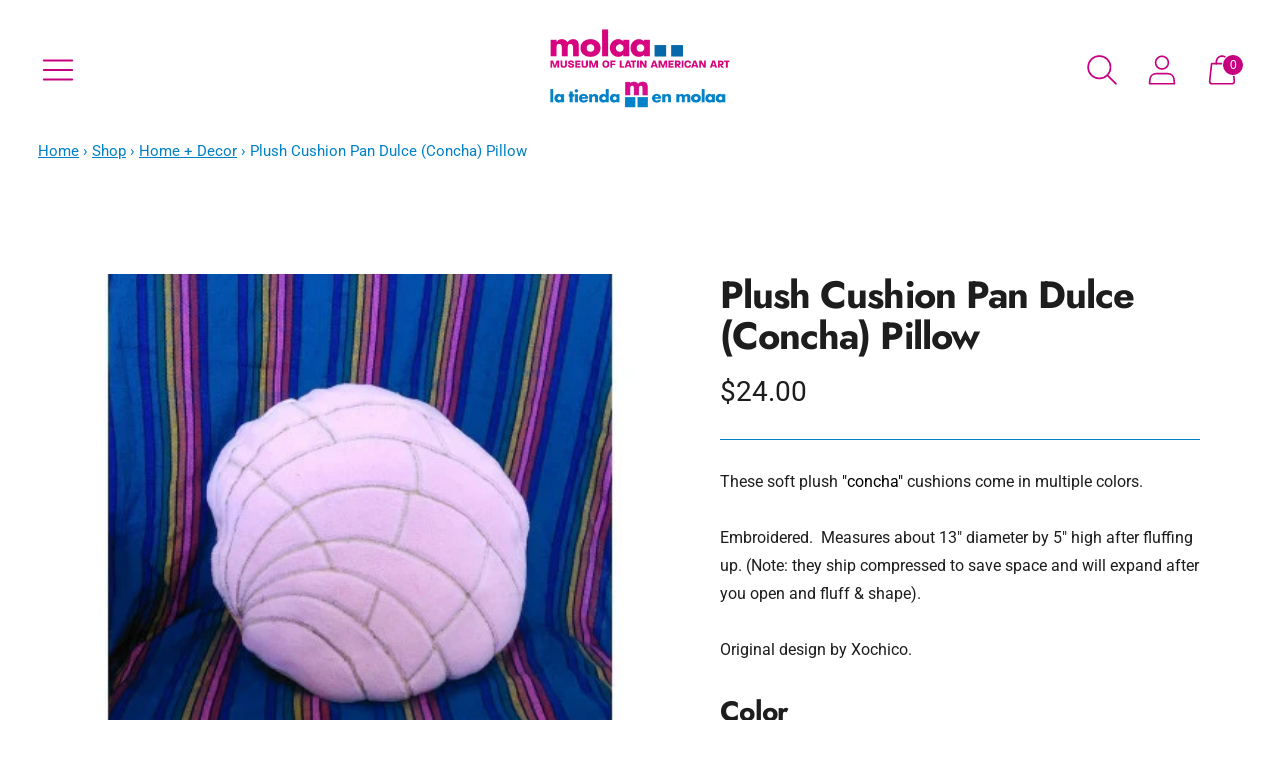

--- FILE ---
content_type: text/html; charset=utf-8
request_url: https://shop.molaa.org//variants/43364884512985/?section_id=store-availability
body_size: 156
content:
<div id="shopify-section-store-availability" class="shopify-section"><div class="store-availability-container"
  data-section-id="store-availability"
  data-section-type="store-availability"
>
<div class="store-availability">
      <div class="store-availability__information fs-body-small"><div class="store-availability__information-title">
            Pickup unavailable at <span>628 Alamitos Avenue</span>
          </div></div>
    </div>

    <div class="store-availability__store-list-wrapper" data-store-availability-list-content>
      <p class="store-availability__store-list-title ff-heading fs-heading-3-base">Locations</p>
      <div class="store-availability__store-list" ><div class="store-availability-list__item">
            <div class="store-availability-list__item-inner">
              <div class="store-availability-list__location fs-body-bold">
                  628 Alamitos Avenue
              </div>
              <div class="store-availability-list__stock">
<span class="icon ">
  <svg width="100%" viewBox="0 0 24 24">
    
        <path fill="none" stroke="currentColor" stroke-linecap="round" stroke-linejoin="round" stroke-width=".86" d="m15.77 8.33-7.53 7.41m0-7.41 7.53 7.41M.46 12a11.44 11.44 0 0 0 11.38 11.5 11.45 11.45 0 0 0 11.7-11.19V12A11.44 11.44 0 0 0 12.22.47 11.45 11.45 0 0 0 .47 11.6a3.09 3.09 0 0 0 0 .43z"/>

      
  </svg>
</span> Pickup currently unavailable
</div><div class="store-availability-list__address rte">
                <p>628 Alamitos Avenue<br>Long Beach CA 90802<br>United States</p>
              </div><p class="store-availability-list__phone">
                  5624371689<br>
                </p></div>
          </div></div>
    </div></div>
</div>

--- FILE ---
content_type: text/javascript
request_url: https://shop.molaa.org/cdn/shop/t/3/assets/theme.js?v=58078801164431528321643916508
body_size: -605
content:
import"./theme-0e464920.js";
//# sourceMappingURL=theme.js.map


--- FILE ---
content_type: text/javascript
request_url: https://polo.feathr.co/v1/analytics/match/script.js?a_id=6156577f56707f656ba645fa&pk=feathr
body_size: -297
content:
(function (w) {
    
        
        
    if (typeof w.feathr === 'function') {
        w.feathr('match', '697099b6928c230002f07436');
    }
        
    
}(window));

--- FILE ---
content_type: text/javascript; charset=utf-8
request_url: https://shop.molaa.org/products/pan-dulce-pillow.js
body_size: 1740
content:
{"id":7582436524249,"title":"Plush Cushion Pan Dulce (Concha) Pillow","handle":"pan-dulce-pillow","description":"\u003cp\u003eThese soft plush\u003cspan\u003e \u003c\/span\u003e\u003cspan style=\"color: #000000;\"\u003e\"concha\"\u003c\/span\u003e\u003cspan\u003e \u003c\/span\u003ecushions come in multiple colors. \u003c\/p\u003e\n\u003cp\u003eEmbroidered.  Measures about 13\" diameter by 5\" high after fluffing up. (Note: they ship compressed to save space and will expand after you open and fluff \u0026amp; shape).\u003cbr\u003e\u003c\/p\u003e\n\u003cp\u003eOriginal design by Xochico.\u003c\/p\u003e","published_at":"2024-03-31T17:57:19-07:00","created_at":"2022-03-12T11:42:52-08:00","vendor":"Xochico","type":"Home \u0026 Decor","tags":["concha","decor","home"],"price":2400,"price_min":2400,"price_max":2400,"available":false,"price_varies":false,"compare_at_price":null,"compare_at_price_min":0,"compare_at_price_max":0,"compare_at_price_varies":false,"variants":[{"id":43364884512985,"title":"Strawberry","option1":"Strawberry","option2":null,"option3":null,"sku":"40-PDCU-003","requires_shipping":true,"taxable":true,"featured_image":{"id":41189529354457,"product_id":7582436524249,"position":2,"created_at":"2023-12-15T11:36:34-08:00","updated_at":"2023-12-15T11:37:48-08:00","alt":null,"width":380,"height":380,"src":"https:\/\/cdn.shopify.com\/s\/files\/1\/0550\/7275\/1833\/files\/Fresa_Cushion_jpg-100049-380x380_1024x1024_31ebdda6-089f-40f9-b340-976f8e6e6f0a.webp?v=1702669068","variant_ids":[43364884512985]},"available":false,"name":"Plush Cushion Pan Dulce (Concha) Pillow - Strawberry","public_title":"Strawberry","options":["Strawberry"],"price":2400,"weight":0,"compare_at_price":null,"inventory_management":"shopify","barcode":"400000019635","featured_media":{"alt":null,"id":33832605876441,"position":2,"preview_image":{"aspect_ratio":1.0,"height":380,"width":380,"src":"https:\/\/cdn.shopify.com\/s\/files\/1\/0550\/7275\/1833\/files\/Fresa_Cushion_jpg-100049-380x380_1024x1024_31ebdda6-089f-40f9-b340-976f8e6e6f0a.webp?v=1702669068"}},"requires_selling_plan":false,"selling_plan_allocations":[]},{"id":43364884545753,"title":"Vanilla","option1":"Vanilla","option2":null,"option3":null,"sku":"40-PDCU-001","requires_shipping":true,"taxable":true,"featured_image":{"id":41189530304729,"product_id":7582436524249,"position":3,"created_at":"2023-12-15T11:36:41-08:00","updated_at":"2023-12-15T11:37:48-08:00","alt":null,"width":380,"height":380,"src":"https:\/\/cdn.shopify.com\/s\/files\/1\/0550\/7275\/1833\/files\/Vanilla_Concha_Cushion_jpg-100042-380x380_1024x1024_73fbcd46-22fa-4902-af61-3dc8194e5a81.webp?v=1702669068","variant_ids":[43364884545753]},"available":false,"name":"Plush Cushion Pan Dulce (Concha) Pillow - Vanilla","public_title":"Vanilla","options":["Vanilla"],"price":2400,"weight":0,"compare_at_price":null,"inventory_management":"shopify","barcode":"400000019635","featured_media":{"alt":null,"id":33832606793945,"position":3,"preview_image":{"aspect_ratio":1.0,"height":380,"width":380,"src":"https:\/\/cdn.shopify.com\/s\/files\/1\/0550\/7275\/1833\/files\/Vanilla_Concha_Cushion_jpg-100042-380x380_1024x1024_73fbcd46-22fa-4902-af61-3dc8194e5a81.webp?v=1702669068"}},"requires_selling_plan":false,"selling_plan_allocations":[]},{"id":43364884578521,"title":"Chocolate","option1":"Chocolate","option2":null,"option3":null,"sku":"40-PDCU-002","requires_shipping":true,"taxable":true,"featured_image":{"id":41189531123929,"product_id":7582436524249,"position":4,"created_at":"2023-12-15T11:36:45-08:00","updated_at":"2023-12-15T11:37:48-08:00","alt":null,"width":380,"height":380,"src":"https:\/\/cdn.shopify.com\/s\/files\/1\/0550\/7275\/1833\/files\/Choco_SofaWh_jpg-100047-380x380_1024x1024_b88fb960-d5fb-4157-bb1d-96968a31d10a.webp?v=1702669068","variant_ids":[43364884578521]},"available":false,"name":"Plush Cushion Pan Dulce (Concha) Pillow - Chocolate","public_title":"Chocolate","options":["Chocolate"],"price":2400,"weight":0,"compare_at_price":null,"inventory_management":"shopify","barcode":"400000019635","featured_media":{"alt":null,"id":33832607482073,"position":4,"preview_image":{"aspect_ratio":1.0,"height":380,"width":380,"src":"https:\/\/cdn.shopify.com\/s\/files\/1\/0550\/7275\/1833\/files\/Choco_SofaWh_jpg-100047-380x380_1024x1024_b88fb960-d5fb-4157-bb1d-96968a31d10a.webp?v=1702669068"}},"requires_selling_plan":false,"selling_plan_allocations":[]},{"id":44384671006937,"title":"Pastel Purple","option1":"Pastel Purple","option2":null,"option3":null,"sku":"10-PDCU-PAPU","requires_shipping":true,"taxable":true,"featured_image":{"id":41189507301593,"product_id":7582436524249,"position":5,"created_at":"2023-12-15T11:34:10-08:00","updated_at":"2023-12-15T11:37:48-08:00","alt":null,"width":942,"height":1024,"src":"https:\/\/cdn.shopify.com\/s\/files\/1\/0550\/7275\/1833\/files\/PAP_Concha_Cushion_1024x1024_6a04330a-3e90-4c8c-9d3a-17cc052bd191.webp?v=1702669068","variant_ids":[44384671006937]},"available":false,"name":"Plush Cushion Pan Dulce (Concha) Pillow - Pastel Purple","public_title":"Pastel Purple","options":["Pastel Purple"],"price":2400,"weight":0,"compare_at_price":null,"inventory_management":"shopify","barcode":"71006937","featured_media":{"alt":null,"id":33832583790809,"position":5,"preview_image":{"aspect_ratio":0.92,"height":1024,"width":942,"src":"https:\/\/cdn.shopify.com\/s\/files\/1\/0550\/7275\/1833\/files\/PAP_Concha_Cushion_1024x1024_6a04330a-3e90-4c8c-9d3a-17cc052bd191.webp?v=1702669068"}},"requires_selling_plan":false,"selling_plan_allocations":[]},{"id":45714262687961,"title":"Pastel Blue","option1":"Pastel Blue","option2":null,"option3":null,"sku":"10-PDCU-PABL","requires_shipping":true,"taxable":true,"featured_image":{"id":42812570632409,"product_id":7582436524249,"position":7,"created_at":"2024-07-20T09:29:54-07:00","updated_at":"2024-07-20T09:29:55-07:00","alt":null,"width":2000,"height":2174,"src":"https:\/\/cdn.shopify.com\/s\/files\/1\/0550\/7275\/1833\/files\/1767874d4ad4bf1064f534f4bcc61e9a293f34e00b0f9b5c16f59da69b38cec2.jpg?v=1721492995","variant_ids":[45714262687961]},"available":false,"name":"Plush Cushion Pan Dulce (Concha) Pillow - Pastel Blue","public_title":"Pastel Blue","options":["Pastel Blue"],"price":2400,"weight":0,"compare_at_price":null,"inventory_management":"shopify","barcode":"62687961","featured_media":{"alt":null,"id":35477081522393,"position":7,"preview_image":{"aspect_ratio":0.92,"height":2174,"width":2000,"src":"https:\/\/cdn.shopify.com\/s\/files\/1\/0550\/7275\/1833\/files\/1767874d4ad4bf1064f534f4bcc61e9a293f34e00b0f9b5c16f59da69b38cec2.jpg?v=1721492995"}},"requires_selling_plan":false,"selling_plan_allocations":[]},{"id":45714262720729,"title":"Pastel Green","option1":"Pastel Green","option2":null,"option3":null,"sku":"10-PDCU-PAGR","requires_shipping":true,"taxable":true,"featured_image":{"id":42812570697945,"product_id":7582436524249,"position":6,"created_at":"2024-07-20T09:29:54-07:00","updated_at":"2024-07-20T09:29:55-07:00","alt":null,"width":2000,"height":2174,"src":"https:\/\/cdn.shopify.com\/s\/files\/1\/0550\/7275\/1833\/files\/f5779a42f6f67ae965009c52913019d6828527f160cf69c11649fe39ba6a92d7.jpg?v=1721492995","variant_ids":[45714262720729]},"available":false,"name":"Plush Cushion Pan Dulce (Concha) Pillow - Pastel Green","public_title":"Pastel Green","options":["Pastel Green"],"price":2400,"weight":0,"compare_at_price":null,"inventory_management":"shopify","barcode":"62720729","featured_media":{"alt":null,"id":35477081260249,"position":6,"preview_image":{"aspect_ratio":0.92,"height":2174,"width":2000,"src":"https:\/\/cdn.shopify.com\/s\/files\/1\/0550\/7275\/1833\/files\/f5779a42f6f67ae965009c52913019d6828527f160cf69c11649fe39ba6a92d7.jpg?v=1721492995"}},"requires_selling_plan":false,"selling_plan_allocations":[]}],"images":["\/\/cdn.shopify.com\/s\/files\/1\/0550\/7275\/1833\/files\/Conchas_ALL_Box_jpg-100040-380x380_1024x1024_ca62eb4c-8b9a-4300-854e-0ed11248b389.webp?v=1702669068","\/\/cdn.shopify.com\/s\/files\/1\/0550\/7275\/1833\/files\/Fresa_Cushion_jpg-100049-380x380_1024x1024_31ebdda6-089f-40f9-b340-976f8e6e6f0a.webp?v=1702669068","\/\/cdn.shopify.com\/s\/files\/1\/0550\/7275\/1833\/files\/Vanilla_Concha_Cushion_jpg-100042-380x380_1024x1024_73fbcd46-22fa-4902-af61-3dc8194e5a81.webp?v=1702669068","\/\/cdn.shopify.com\/s\/files\/1\/0550\/7275\/1833\/files\/Choco_SofaWh_jpg-100047-380x380_1024x1024_b88fb960-d5fb-4157-bb1d-96968a31d10a.webp?v=1702669068","\/\/cdn.shopify.com\/s\/files\/1\/0550\/7275\/1833\/files\/PAP_Concha_Cushion_1024x1024_6a04330a-3e90-4c8c-9d3a-17cc052bd191.webp?v=1702669068","\/\/cdn.shopify.com\/s\/files\/1\/0550\/7275\/1833\/files\/f5779a42f6f67ae965009c52913019d6828527f160cf69c11649fe39ba6a92d7.jpg?v=1721492995","\/\/cdn.shopify.com\/s\/files\/1\/0550\/7275\/1833\/files\/1767874d4ad4bf1064f534f4bcc61e9a293f34e00b0f9b5c16f59da69b38cec2.jpg?v=1721492995"],"featured_image":"\/\/cdn.shopify.com\/s\/files\/1\/0550\/7275\/1833\/files\/Conchas_ALL_Box_jpg-100040-380x380_1024x1024_ca62eb4c-8b9a-4300-854e-0ed11248b389.webp?v=1702669068","options":[{"name":"Color","position":1,"values":["Strawberry","Vanilla","Chocolate","Pastel Purple","Pastel Blue","Pastel Green"]}],"url":"\/products\/pan-dulce-pillow","media":[{"alt":null,"id":33832609087705,"position":1,"preview_image":{"aspect_ratio":1.0,"height":380,"width":380,"src":"https:\/\/cdn.shopify.com\/s\/files\/1\/0550\/7275\/1833\/files\/Conchas_ALL_Box_jpg-100040-380x380_1024x1024_ca62eb4c-8b9a-4300-854e-0ed11248b389.webp?v=1702669068"},"aspect_ratio":1.0,"height":380,"media_type":"image","src":"https:\/\/cdn.shopify.com\/s\/files\/1\/0550\/7275\/1833\/files\/Conchas_ALL_Box_jpg-100040-380x380_1024x1024_ca62eb4c-8b9a-4300-854e-0ed11248b389.webp?v=1702669068","width":380},{"alt":null,"id":33832605876441,"position":2,"preview_image":{"aspect_ratio":1.0,"height":380,"width":380,"src":"https:\/\/cdn.shopify.com\/s\/files\/1\/0550\/7275\/1833\/files\/Fresa_Cushion_jpg-100049-380x380_1024x1024_31ebdda6-089f-40f9-b340-976f8e6e6f0a.webp?v=1702669068"},"aspect_ratio":1.0,"height":380,"media_type":"image","src":"https:\/\/cdn.shopify.com\/s\/files\/1\/0550\/7275\/1833\/files\/Fresa_Cushion_jpg-100049-380x380_1024x1024_31ebdda6-089f-40f9-b340-976f8e6e6f0a.webp?v=1702669068","width":380},{"alt":null,"id":33832606793945,"position":3,"preview_image":{"aspect_ratio":1.0,"height":380,"width":380,"src":"https:\/\/cdn.shopify.com\/s\/files\/1\/0550\/7275\/1833\/files\/Vanilla_Concha_Cushion_jpg-100042-380x380_1024x1024_73fbcd46-22fa-4902-af61-3dc8194e5a81.webp?v=1702669068"},"aspect_ratio":1.0,"height":380,"media_type":"image","src":"https:\/\/cdn.shopify.com\/s\/files\/1\/0550\/7275\/1833\/files\/Vanilla_Concha_Cushion_jpg-100042-380x380_1024x1024_73fbcd46-22fa-4902-af61-3dc8194e5a81.webp?v=1702669068","width":380},{"alt":null,"id":33832607482073,"position":4,"preview_image":{"aspect_ratio":1.0,"height":380,"width":380,"src":"https:\/\/cdn.shopify.com\/s\/files\/1\/0550\/7275\/1833\/files\/Choco_SofaWh_jpg-100047-380x380_1024x1024_b88fb960-d5fb-4157-bb1d-96968a31d10a.webp?v=1702669068"},"aspect_ratio":1.0,"height":380,"media_type":"image","src":"https:\/\/cdn.shopify.com\/s\/files\/1\/0550\/7275\/1833\/files\/Choco_SofaWh_jpg-100047-380x380_1024x1024_b88fb960-d5fb-4157-bb1d-96968a31d10a.webp?v=1702669068","width":380},{"alt":null,"id":33832583790809,"position":5,"preview_image":{"aspect_ratio":0.92,"height":1024,"width":942,"src":"https:\/\/cdn.shopify.com\/s\/files\/1\/0550\/7275\/1833\/files\/PAP_Concha_Cushion_1024x1024_6a04330a-3e90-4c8c-9d3a-17cc052bd191.webp?v=1702669068"},"aspect_ratio":0.92,"height":1024,"media_type":"image","src":"https:\/\/cdn.shopify.com\/s\/files\/1\/0550\/7275\/1833\/files\/PAP_Concha_Cushion_1024x1024_6a04330a-3e90-4c8c-9d3a-17cc052bd191.webp?v=1702669068","width":942},{"alt":null,"id":35477081260249,"position":6,"preview_image":{"aspect_ratio":0.92,"height":2174,"width":2000,"src":"https:\/\/cdn.shopify.com\/s\/files\/1\/0550\/7275\/1833\/files\/f5779a42f6f67ae965009c52913019d6828527f160cf69c11649fe39ba6a92d7.jpg?v=1721492995"},"aspect_ratio":0.92,"height":2174,"media_type":"image","src":"https:\/\/cdn.shopify.com\/s\/files\/1\/0550\/7275\/1833\/files\/f5779a42f6f67ae965009c52913019d6828527f160cf69c11649fe39ba6a92d7.jpg?v=1721492995","width":2000},{"alt":null,"id":35477081522393,"position":7,"preview_image":{"aspect_ratio":0.92,"height":2174,"width":2000,"src":"https:\/\/cdn.shopify.com\/s\/files\/1\/0550\/7275\/1833\/files\/1767874d4ad4bf1064f534f4bcc61e9a293f34e00b0f9b5c16f59da69b38cec2.jpg?v=1721492995"},"aspect_ratio":0.92,"height":2174,"media_type":"image","src":"https:\/\/cdn.shopify.com\/s\/files\/1\/0550\/7275\/1833\/files\/1767874d4ad4bf1064f534f4bcc61e9a293f34e00b0f9b5c16f59da69b38cec2.jpg?v=1721492995","width":2000}],"requires_selling_plan":false,"selling_plan_groups":[]}